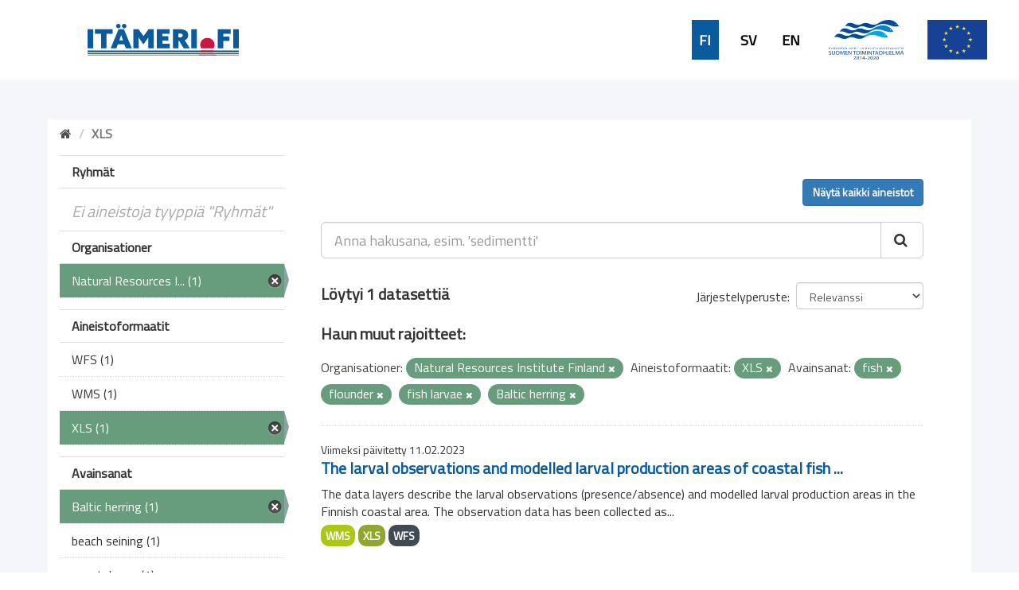

--- FILE ---
content_type: text/html; charset=utf-8
request_url: https://ckanmtp.ymparisto.fi/dataset?res_format=XLS&tags=fish&tags=flounder&tags=fish+larvae&organization=luke&tags=Baltic+herring
body_size: 4954
content:
<!DOCTYPE html>
<!--[if IE 9]> <html lang="fi" class="ie9"> <![endif]-->
<!--[if gt IE 8]><!--> <html lang="fi"> <!--<![endif]-->
  <head>
    <link rel="stylesheet" type="text/css" href="/fanstatic/vendor/:version:2018-11-27T10:51:34.52/select2/select2.css" />
<link rel="stylesheet" type="text/css" href="/fanstatic/css/:version:2024-02-26T16:23:52.31/main.css" />
<link rel="stylesheet" type="text/css" href="/fanstatic/vendor/:version:2018-11-27T10:51:34.52/font-awesome/css/font-awesome.min.css" />
<link rel="stylesheet" type="text/css" href="/fanstatic/ckanext-geoview/:version:2020-01-29T09:22:15.36/css/geo-resource-styles.css" />
<link rel="stylesheet" type="text/css" href="/fanstatic/ckanext-harvest/:version:2019-02-04T12:40:51.64/styles/harvest.css" />
<link rel="stylesheet" type="text/css" href="/fanstatic/ckanext-spatial/:version:2024-02-26T10:08:44.57/js/vendor/leaflet/leaflet.css" />
<link rel="stylesheet" type="text/css" href="/fanstatic/ckanext-spatial/:version:2024-02-26T10:08:44.57/js/vendor/leaflet.draw/leaflet.draw.css" />
<link rel="stylesheet" type="text/css" href="/fanstatic/ckanext-spatial/:version:2024-02-26T10:08:44.57/css/spatial_query.css" />
<link rel="stylesheet" type="text/css" href="/fanstatic/syke_theme/:version:2020-09-29T13:32:23.40/frontpage.css" />

    <meta charset="utf-8" />
      <meta name="generator" content="ckan 2.9.0a" />
      <meta name="viewport" content="width=device-width, initial-scale=1.0">
    <title>Dataset - 
	Meritiedon haku- ja latauspalvelu</title>

    
    
      <link rel="shortcut icon" href="../../../base/images/syke_ico.png" />
    
  
  
    
      
    
    

  

  <link href="https://fonts.googleapis.com/css?family=Ek+Mukta|Titillium+Web" rel="stylesheet" />


  





    
      
      
    
    
  </head>

  
  <body data-site-root="https://ckanmtp.ymparisto.fi/" data-locale-root="https://ckanmtp.ymparisto.fi/" >

    
    <div class="hide"><a href="#content">Skip to content</a></div>
  

  
    

<div class="lowerbar">

  <div class="lowerbarleft">
	<a href="http://itameri.fi">
	    <img class="headerlogosyke" src="../../../base/images/itameri-logo.svg"/>
	</a>
  </div>

  <div class="lowerbarright">
	<div class="languagebar">
		<div class="languagelink languagelinkcurrent">
		  <a class="languagelink languagelinkcurrent" href="https://ckanmtp.ymparisto.fi/fi/dataset?res_format=XLS%26tags=fish%26tags=flounder%26tags=fish%2Blarvae%26organization=luke%26tags=Baltic%2Bherring">FI</a>
		</div>
		<div class="languagelink languagelinksv">
		  <a class="languagelink languagelinksv" href="https://ckanmtp.ymparisto.fi/sv/dataset?res_format=XLS%26tags=fish%26tags=flounder%26tags=fish%2Blarvae%26organization=luke%26tags=Baltic%2Bherring">SV</a>
		</div>
		<div class="languagelink languagelinken">
		  <a class="languagelink languagelinken" href="https://ckanmtp.ymparisto.fi/en/dataset?res_format=XLS%26tags=fish%26tags=flounder%26tags=fish%2Blarvae%26organization=luke%26tags=Baltic%2Bherring">EN</a>
		</div>
	</div>
    
    <img class="headerlogo" src="../../../base/images/logo-euroopan-meri-ja-kalatalousrahasto.svg"/>
    <img class="headerlogo" src="../../../base/images/logo-eu.svg"/>
  </div>

</div>
  

  <div class="outestframe">



<div id="SYKE_popup" style="
  position: absolute;
  background-color: white;
  padding: 15px;
  border: solid 2px darkgray;
  border-radius: 5px;
  box-shadow: 3px 5px 10px darkgray;
  display: none;
  justify-content: center;
  align-items: center;
  z-index:1002;"
  >
  <div id="SYKE_popup_content" style="display: flex; flex-direction: column; justify-content:flex-start;">
    <!-- content to be inserted by code -->
  </div>
  
  <img src="../../../base/images/sprite-ckan-icons.png" data-module="syke_theme_hide_parent_element" data-module-target="SYKE_popup" style="
    object-fit: none;
    object-position: 0 -16px;
    width: 17px;
    height: 17px;
    margin-right: 5px;              
    position: absolute;
    top: -9px;
    right: -13px;
	cursor:pointer;"
	>
</div>

    <div class="outframe">
    
    <div role="main">
      <div id="content" class="container">
	
	  
	    <div class="flash-messages">
	      
		
	      
	    </div>
	  

          
            <div class="toolbar">
              
                
				
                  <ol class="breadcrumb">
                    
<li class="home"><a href="/"><i class="fa fa-home"></i><span> Aloitussivu</span></a></li>
                    
  
  
   
	<li class="active" style="font-weight:bold;">XLS</li>
  

                  </ol>
                
              
            </div>
          

	  <div>
	    
	    
	    

	    
	      <aside class="secondary col-sm-3">
		
		

  
    
<section id="dataset-map" class="module module-narrow module-shallow">
  <h2 class="module-heading">
    <i class="icon-medium icon-globe"></i>
    Hae sijainnin perusteella
    <a href="/dataset?res_format=XLS&amp;tags=fish&amp;tags=flounder&amp;tags=fish+larvae&amp;organization=luke&amp;tags=Baltic+herring" class="action">Tyhjennä</a>
  </h2>
  
  <div class="dataset-map" data-module="spatial-query" data-default_extent="[[58.08, 16.26
    ], [71.64, 36.47]]" data-module-map_config="{&#34;type&#34;: &#34;wms&#34;, &#34;wms.url&#34;: &#34;https://paikkatiedot.ymparisto.fi/geoserver/vespa/wms?&#34;, &#34;wms.layers&#34;: &#34;basemap_group&#34;}">
    <div id="dataset-map-container"></div>
  </div>
  <div id="dataset-map-edit-buttons">
        <a id="dataset-map-edit-buttons-cancel" href="javascript:;" class="btn cancel">Peruuta</a>
        <a id="dataset-map-edit-buttons-apply"  href="javascript:;" class="btn apply disabled">Aloita haku</a>
  </div>
  <div id="dataset-map-attribution">
    
  <div></div>


  </div>
</section>



  



	<div class="filters">
	  <div>


<div style="display:none;">Aineistoformaatit</div>
<div style="display:none;">Ryhmät</div>
<div style="display:none;">Organisationer</div>
<div style="display:none;">Avainsanat</div>

	    

  
  
    
      
      
        <section class="module module-narrow module-shallow">
          
            <h2 class="module-heading">
              <i class="icon-medium icon-filter"></i>
              
              Ryhmät
            </h2>
          
          
            
            
              <p class="module-content empty">Ei aineistoja tyyppiä &#34;Ryhmät&#34;</p>
            
            
          
        </section>
      
    
  

	    

  
  
    
      
      
        <section class="module module-narrow module-shallow">
          
            <h2 class="module-heading">
              <i class="icon-medium icon-filter"></i>
              
              Organisationer
            </h2>
          
          
            
            
              <nav>
                <ul class="unstyled nav nav-simple nav-facet">
                  

		    
                    
		    
                    
		    

		    
                    
                    
                      <li class="nav-item active">
                        <a href="/dataset?res_format=XLS&amp;tags=fish&amp;tags=flounder&amp;tags=fish+larvae&amp;tags=Baltic+herring" title="Natural Resources Institute Finland">
                          <span>Natural Resources I... (1)</span>
                        </a>
                      </li>
                  
                </ul>
              </nav>

              <p class="module-footer">
                
                  
                
              </p>
            
            
          
        </section>
      
    
  

	    

  
  
    
      
      
        <section class="module module-narrow module-shallow">
          
            <h2 class="module-heading">
              <i class="icon-medium icon-filter"></i>
              
              Aineistoformaatit
            </h2>
          
          
            
            
              <nav>
                <ul class="unstyled nav nav-simple nav-facet">
                  

		    
                    
		    
                    
		    

		    
                    
                    
                      <li class="nav-item">
                        <a href="/dataset?res_format=XLS&amp;res_format=WFS&amp;tags=fish+larvae&amp;tags=fish&amp;tags=flounder&amp;organization=luke&amp;tags=Baltic+herring" title="">
                          <span>WFS (1)</span>
                        </a>
                      </li>
                  

		    
                    
		    
                    
		    

		    
                    
                    
                      <li class="nav-item">
                        <a href="/dataset?res_format=XLS&amp;tags=fish+larvae&amp;res_format=WMS&amp;tags=fish&amp;tags=flounder&amp;organization=luke&amp;tags=Baltic+herring" title="">
                          <span>WMS (1)</span>
                        </a>
                      </li>
                  

		    
                    
		    
                    
		    

		    
                    
                    
                      <li class="nav-item active">
                        <a href="/dataset?tags=fish&amp;tags=flounder&amp;tags=fish+larvae&amp;organization=luke&amp;tags=Baltic+herring" title="">
                          <span>XLS (1)</span>
                        </a>
                      </li>
                  
                </ul>
              </nav>

              <p class="module-footer">
                
                  
                
              </p>
            
            
          
        </section>
      
    
  

	    

  
  
    
      
      
        <section class="module module-narrow module-shallow">
          
            <h2 class="module-heading">
              <i class="icon-medium icon-filter"></i>
              
              Avainsanat
            </h2>
          
          
            
            
              <nav>
                <ul class="unstyled nav nav-simple nav-facet">
                  

		    
                    
		    
                    
		    

		    
                    
                    
                      <li class="nav-item active">
                        <a href="/dataset?res_format=XLS&amp;tags=fish&amp;tags=flounder&amp;tags=fish+larvae&amp;organization=luke" title="">
                          <span>Baltic herring (1)</span>
                        </a>
                      </li>
                  

		    
                    
		    
                    
		    

		    
                    
                    
                      <li class="nav-item">
                        <a href="/dataset?res_format=XLS&amp;tags=beach+seining&amp;tags=fish+larvae&amp;tags=fish&amp;tags=flounder&amp;organization=luke&amp;tags=Baltic+herring" title="">
                          <span>beach seining (1)</span>
                        </a>
                      </li>
                  

		    
                    
		    
                    
		    

		    
                    
                    
                      <li class="nav-item">
                        <a href="/dataset?res_format=XLS&amp;tags=coastal+area&amp;tags=fish+larvae&amp;tags=fish&amp;tags=flounder&amp;organization=luke&amp;tags=Baltic+herring" title="">
                          <span>coastal area (1)</span>
                        </a>
                      </li>
                  

		    
                    
		    
                    
		    

		    
                    
                    
                      <li class="nav-item active">
                        <a href="/dataset?res_format=XLS&amp;tags=flounder&amp;tags=fish+larvae&amp;organization=luke&amp;tags=Baltic+herring" title="">
                          <span>fish (1)</span>
                        </a>
                      </li>
                  

		    
                    
		    
                    
		    

		    
                    
                    
                      <li class="nav-item active">
                        <a href="/dataset?res_format=XLS&amp;tags=fish&amp;tags=flounder&amp;organization=luke&amp;tags=Baltic+herring" title="">
                          <span>fish larvae (1)</span>
                        </a>
                      </li>
                  

		    
                    
		    
                    
		    

		    
                    
                    
                      <li class="nav-item">
                        <a href="/dataset?res_format=XLS&amp;tags=fish+larvae&amp;tags=fish+reproduction+areas&amp;tags=fish&amp;tags=flounder&amp;organization=luke&amp;tags=Baltic+herring" title="fish reproduction areas">
                          <span>fish reproduction a... (1)</span>
                        </a>
                      </li>
                  

		    
                    
		    
                    
		    

		    
                    
                    
                      <li class="nav-item">
                        <a href="/dataset?res_format=XLS&amp;tags=fish+larvae&amp;tags=fisheries&amp;tags=fish&amp;tags=flounder&amp;organization=luke&amp;tags=Baltic+herring" title="">
                          <span>fisheries (1)</span>
                        </a>
                      </li>
                  

		    
                    
		    
                    
		    

		    
                    
                    
                      <li class="nav-item active">
                        <a href="/dataset?res_format=XLS&amp;tags=fish&amp;tags=fish+larvae&amp;organization=luke&amp;tags=Baltic+herring" title="">
                          <span>flounder (1)</span>
                        </a>
                      </li>
                  

		    
                    
		    
                    
		    

		    
                    
                    
                      <li class="nav-item">
                        <a href="/dataset?res_format=XLS&amp;tags=fish+larvae&amp;tags=goby&amp;tags=fish&amp;tags=flounder&amp;organization=luke&amp;tags=Baltic+herring" title="">
                          <span>goby (1)</span>
                        </a>
                      </li>
                  

		    
                    
		    
                    
		    

		    
                    
                    
                      <li class="nav-item">
                        <a href="/dataset?res_format=XLS&amp;tags=fish+larvae&amp;tags=fish&amp;tags=flounder&amp;tags=Gulf+sampling&amp;organization=luke&amp;tags=Baltic+herring" title="">
                          <span>Gulf sampling (1)</span>
                        </a>
                      </li>
                  
                </ul>
              </nav>

              <p class="module-footer">
                
                  
                  
                    <a href="/dataset?res_format=XLS&amp;tags=fish&amp;tags=flounder&amp;tags=fish+larvae&amp;organization=luke&amp;tags=Baltic+herring&amp;_tags_limit=0" class="read-more">Näytä lisää</a>
                  
                
              </p>
            
            
          
        </section>
      
    
  


		
		
	    <section class="module module-narrow module-shallow" style="
			width: 100%;
			background-color: #679d7d;
				line-height: 42px;
	    ">

			<a href="dataset" style="
				background-color:  #679d7d;
				/* width: 100%; */
				color: white;
				/* margin-left: 15px; */
				font-family: 'Titillium Web', sans-serif;
				font-size: 16px;
				font-weight: normal;
			">
					<div style="
						display: flex;
						justify-content: space-between;
						align-items: center;
						margin-left: 15px;
					">
						Tyhjennä kaikki hakuehdot		
						<img src="../../../base/images/sprite-ckan-icons.png" style="
							object-fit: none;
							object-position: 0 -16px;
							width: 17px;
							height: 17px;
							margin-right: 5px;
						">
					</div>
    
    
    		</a>
        </section>
		


	  </div>
	  <a class="close no-text hide-filters"><i class="fa fa-minus-square"></i><span class="text">close</span></a>
	</div>


	      </aside>
	    

	    
	      <div class="primary col-sm-9 col-xs-12">
		
		
  <section class="module">
    <div class="module-content">
      
          <div class="page_primary_action" style="display:flex; justify-content:space-between;">
			<div>
				
			</div>
			<div>
				
					<a class="btn btn-primary" href="/dataset">Näytä kaikki aineistot</a>
				
			</div>
          </div>

      
        
        
        







<form id="dataset-search-form" class="search-form" method="get" data-module="select-switch">

  
    <div class="input-group search-input-group">
      <input aria-label="Anna hakusana, esim. &#39;sedimentti&#39;" id="field-giant-search" type="text" class="form-control input-lg" name="q" value="" autocomplete="off" placeholder="Anna hakusana, esim. &#39;sedimentti&#39;">
      
      <span class="input-group-btn">
        <button class="btn btn-default btn-lg" type="submit" value="search">
          <i class="fa fa-search"></i>
        </button>
      </span>
      
    </div>
  

  
    <span>
  
  

  
  
  
  <input type="hidden" name="res_format" value="XLS" />
  
  
  
  
  
  <input type="hidden" name="tags" value="fish" />
  
  
  
  
  
  <input type="hidden" name="tags" value="flounder" />
  
  
  
  
  
  <input type="hidden" name="tags" value="fish larvae" />
  
  
  
  
  
  <input type="hidden" name="organization" value="luke" />
  
  
  
  
  
  <input type="hidden" name="tags" value="Baltic herring" />
  
  
  
  </span>
  

  
    
      <div class="form-select form-group control-order-by">
        <label for="field-order-by">Järjestelyperuste</label>
        <select id="field-order-by" name="sort" class="form-control">
          
            
              <option value="score desc, metadata_modified desc" selected="selected">Relevanssi</option>
            
          
            
              <option value="title_string asc">Aakkosjärjestys</option>
            
          
            
              <option value="title_string desc">Käänteinen aakkosjärjestys</option>
            
          
            
              <option value="metadata_modified desc">Muokkausajankohta</option>
            
          
            
          
        </select>
        
        <button class="btn btn-default js-hide" type="submit">Aloita</button>
        
      </div>
    
  

  
    
      <h2>

  
  
  
  

Löytyi 1 datasettiä</h2>
    
  

  
    
	  
	  <h2>Haun muut rajoitteet:</h2>
	  
      <p class="filter-list">
        
          
          <span class="facet">Organisationer:</span>
          
            <span class="filtered pill">Natural Resources Institute Finland
              <a href="dataset?res_format=XLS&amp;tags=fish&amp;tags=flounder&amp;tags=fish+larvae&amp;tags=Baltic+herring" class="remove" title="Poista"><i class="fa fa-times"></i></a>
            </span>
          
        
          
          <span class="facet">Aineistoformaatit:</span>
          
            <span class="filtered pill">XLS
              <a href="dataset?tags=fish&amp;tags=flounder&amp;tags=fish+larvae&amp;organization=luke&amp;tags=Baltic+herring" class="remove" title="Poista"><i class="fa fa-times"></i></a>
            </span>
          
        
          
          <span class="facet">Avainsanat:</span>
          
            <span class="filtered pill">fish
              <a href="dataset?res_format=XLS&amp;tags=flounder&amp;tags=fish+larvae&amp;organization=luke&amp;tags=Baltic+herring" class="remove" title="Poista"><i class="fa fa-times"></i></a>
            </span>
          
            <span class="filtered pill">flounder
              <a href="dataset?res_format=XLS&amp;tags=fish&amp;tags=fish+larvae&amp;organization=luke&amp;tags=Baltic+herring" class="remove" title="Poista"><i class="fa fa-times"></i></a>
            </span>
          
            <span class="filtered pill">fish larvae
              <a href="dataset?res_format=XLS&amp;tags=fish&amp;tags=flounder&amp;organization=luke&amp;tags=Baltic+herring" class="remove" title="Poista"><i class="fa fa-times"></i></a>
            </span>
          
            <span class="filtered pill">Baltic herring
              <a href="dataset?res_format=XLS&amp;tags=fish&amp;tags=flounder&amp;tags=fish+larvae&amp;organization=luke" class="remove" title="Poista"><i class="fa fa-times"></i></a>
            </span>
          
        
      </p>
      <a class="show-filters btn btn-default">Suodata</a>
    
  

</form>





      
        

  
    <ul class="dataset-list list-unstyled">
    	
	      
	        






  <li class="dataset-item">
    
    <div class="dataset-content">
      
	
	  <div class="update-date">Viimeksi päivitetty 11.02.2023</div>
	
      
      
	<h2 class="dataset-heading">
	  
	    
	  
	  
	    <a href="/dataset/larval-observations-and-modelled-larval-production-areas-of-coastal-fish-species">The larval observations and modelled larval production areas of coastal fish ...</a>
	  
	  
	    
	    
	  
	</h3>
      
      
	
      
      
	
	  <div>The data layers describe the larval observations (presence/absence) and modelled larval production areas in the Finnish coastal area. The observation data has been collected as...</div>
	
      
    </div>
    
      
	
	  <ul class="dataset-resources list-unstyled">
	    
	      
	      <li>
		<a href="/dataset/larval-observations-and-modelled-larval-production-areas-of-coastal-fish-species" class="label label-default" data-format="wms">WMS</a>
	      </li>
	      
	      <li>
		<a href="/dataset/larval-observations-and-modelled-larval-production-areas-of-coastal-fish-species" class="label label-default" data-format="xls">XLS</a>
	      </li>
	      
	      <li>
		<a href="/dataset/larval-observations-and-modelled-larval-production-areas-of-coastal-fish-species" class="label label-default" data-format="wfs">WFS</a>
	      </li>
	      
	    
	  </ul>
	
      
    
  
  </li>

	      
	    
    </ul>
  

      
    </div>

    
      
    
  </section>

  


	      </div>
	    
	  </div>
	
      </div>
    </div>
  </div>

  </div>
    
  
    <div class="upperbarfooter">

  <span class="footerlink">> <a class="footerlink" href="https://www.syke.fi/fi-FI">Suomen ympäristökeskus</a></span>
  <span class="footerlink">> <a class="footerlink" href="/about">Yhteystiedot</a></span>
  <span class="footerlink">> <a class="footerlink" href="mailto:meriopas@ymparisto.fi">Anna palautetta</a></span>
  <span class="footerlink">> <a class="footerlink" href="https://www.ckan.org">CKAN Association</a></span>
  
</div>

<div class="lowerbarfooter">

  <img class="footerlogo" src="../../../base/images/syke-logo-banner.svg"/>
  <img class="footerlogo" src="../../../base/images/gtk_logo.webp"/>
  <img class="footerlogo" src="../../../base/images/il-logo.svg"/>
  <img class="footerlogo" src="../../../base/images/Luke_FI_virall_WEB.jpg"/>
  <img class="footerlogo" src="../../../base/images/mas-logo-fi.svg"/>
  <img class="footerlogo" src="../../../base/images/metsahallitus_fi_en.png"/>
  <img class="footerlogo" src="../../../base/images/Museovirasto_logo_fi.svg"/>
  <img class="footerlogo" src="../../../base/images/TurunYliopisto_FI.svg"/>
  <img class="footerlogo" src="../../../base/images/alands-logo.svg"/>

</div>
  
    
    
    
  
    

      
  <script>document.getElementsByTagName('html')[0].className += ' js';</script>
<script type="text/javascript" src="/fanstatic/vendor/:version:2018-11-27T10:51:34.52/jquery.min.js"></script>
<script type="text/javascript" src="/fanstatic/vendor/:version:2018-11-27T10:51:34.52/:bundle:bootstrap/js/bootstrap.min.js;jed.min.js;moment-with-locales.js;select2/select2.min.js"></script>
<script type="text/javascript" src="/fanstatic/base/:version:2019-01-23T10:17:16.05/:bundle:plugins/jquery.inherit.js;plugins/jquery.proxy-all.js;plugins/jquery.url-helpers.js;plugins/jquery.date-helpers.js;plugins/jquery.slug.js;plugins/jquery.slug-preview.js;plugins/jquery.truncator.js;plugins/jquery.masonry.js;plugins/jquery.form-warning.js;plugins/jquery.images-loaded.js;sandbox.js;module.js;pubsub.js;client.js;notify.js;i18n.js;main.js;modules/select-switch.js;modules/slug-preview.js;modules/basic-form.js;modules/confirm-action.js;modules/api-info.js;modules/autocomplete.js;modules/custom-fields.js;modules/data-viewer.js;modules/table-selectable-rows.js;modules/resource-form.js;modules/resource-upload-field.js;modules/resource-reorder.js;modules/resource-view-reorder.js;modules/follow.js;modules/activity-stream.js;modules/dashboard.js;modules/resource-view-embed.js;view-filters.js;modules/resource-view-filters-form.js;modules/resource-view-filters.js;modules/table-toggle-more.js;modules/dataset-visibility.js;modules/media-grid.js;modules/image-upload.js;modules/followers-counter.js"></script>
<script type="text/javascript" src="/fanstatic/ckanext-spatial/:version:2024-02-26T10:08:44.57/:bundle:js/vendor/leaflet/leaflet.js;js/common_map.js;js/vendor/leaflet.draw/leaflet.draw.js;js/spatial_query.js"></script>
<script type="text/javascript" src="/fanstatic/syke_theme/:version:2020-09-29T13:32:23.40/syke_theme_hide_parent_element.js"></script></body>
</html>